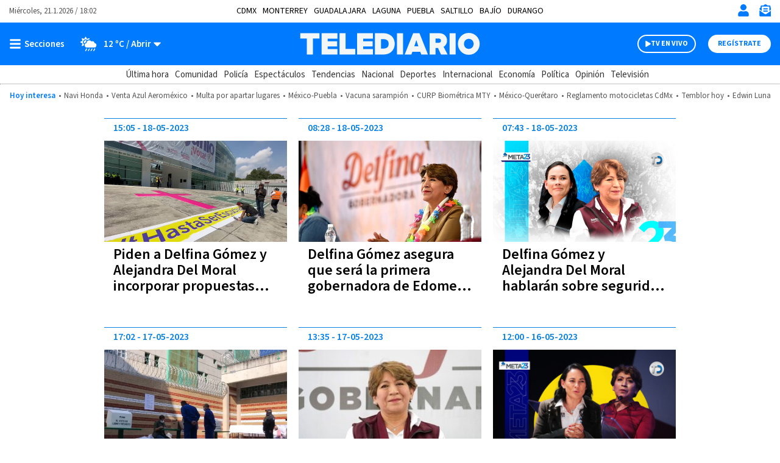

--- FILE ---
content_type: text/javascript
request_url: https://www.telediario.mx/bundles/appcamusassets/js/bundle/mainbundle.mjs?version=1768834956271
body_size: 10671
content:
!function(t){function e(e){for(var n,c,u=e[0],a=e[1],f=e[3]||[],l=0,p=[];l<u.length;l++)c=u[l],Object.prototype.hasOwnProperty.call(r,c)&&r[c]&&p.push(r[c][0]),r[c]=0;for(n in a)Object.prototype.hasOwnProperty.call(a,n)&&(t[n]=a[n]);for(s&&s(e),f.forEach((function(t){if(void 0===r[t]){r[t]=null;var e=document.createElement("link");i.nc&&e.setAttribute("nonce",i.nc),e.rel="prefetch",e.as="script",e.href=o(t),document.head.appendChild(e)}}));p.length;)p.shift()()}var n={},r={36:0};function o(t){return i.p+"./"+({0:"vendors~CookieDisclaimer~FilterButtons~Finder~IndexAuthors~IndexTopics~PushNotification~SelectLastHour",1:"vendors~Header~Menu~Piano~ScriptsDefer~ShareText~Weather",2:"vendors~HeaderDirect~Media~SliDetailExploded~SliOpeningGallery~SliThinClubs",3:"vendors~FilterButtons~Finder",4:"vendors~FilterButtons~Slider",5:"CamusDeferMS",6:"CamusDeferScript",7:"CamusDeferVideos",8:"CamusDeferYT",9:"Comments",10:"Contact",11:"CookieDisclaimer",12:"FilterButtons",13:"Finder",14:"Header",15:"HeaderDirect",16:"HeaderLive",17:"IndexAuthors",18:"IndexTopics",19:"Media",20:"Menu",21:"Newsletters",22:"Piano",23:"PianoProfile",24:"PushNotification",25:"ScriptsDefer",26:"SelectLastHour",27:"ShareText",28:"SliDetailExploded",29:"SliOpeningGallery",30:"SliThinClubs",31:"Slider",32:"ViewerMedia",33:"Viewport",34:"Weather",35:"YouTube",38:"vendors~CookieDisclaimer",39:"vendors~FilterButtons"}[t]||t)+"Chunk.9188630a56a5e68232e0.mjs"}function i(e){if(n[e])return n[e].exports;var r=n[e]={i:e,l:!1,exports:{}};return t[e].call(r.exports,r,r.exports,i),r.l=!0,r.exports}i.e=function(t){var e=[],n=r[t];if(0!==n)if(n)e.push(n[2]);else{var c=new Promise((function(e,o){n=r[t]=[e,o]}));e.push(n[2]=c);var u,a=document.createElement("script");a.charset="utf-8",a.timeout=120,i.nc&&a.setAttribute("nonce",i.nc),a.src=o(t);var s=new Error;u=function(e){a.onerror=a.onload=null,clearTimeout(f);var n=r[t];if(0!==n){if(n){var o=e&&("load"===e.type?"missing":e.type),i=e&&e.target&&e.target.src;s.message="Loading chunk "+t+" failed.\n("+o+": "+i+")",s.name="ChunkLoadError",s.type=o,s.request=i,n[1](s)}r[t]=void 0}};var f=setTimeout((function(){u({type:"timeout",target:a})}),12e4);a.onerror=a.onload=u,document.head.appendChild(a)}return Promise.all(e)},i.m=t,i.c=n,i.d=function(t,e,n){i.o(t,e)||Object.defineProperty(t,e,{enumerable:!0,get:n})},i.r=function(t){"undefined"!=typeof Symbol&&Symbol.toStringTag&&Object.defineProperty(t,Symbol.toStringTag,{value:"Module"}),Object.defineProperty(t,"__esModule",{value:!0})},i.t=function(t,e){if(1&e&&(t=i(t)),8&e)return t;if(4&e&&"object"==typeof t&&t&&t.__esModule)return t;var n=Object.create(null);if(i.r(n),Object.defineProperty(n,"default",{enumerable:!0,value:t}),2&e&&"string"!=typeof t)for(var r in t)i.d(n,r,function(e){return t[e]}.bind(null,r));return n},i.n=function(t){var e=t&&t.__esModule?function(){return t.default}:function(){return t};return i.d(e,"a",e),e},i.o=function(t,e){return Object.prototype.hasOwnProperty.call(t,e)},i.p="/bundles/appcamusassets/js/bundle/",i.oe=function(t){throw console.error(t),t};var c=window.webpackJsonp=window.webpackJsonp||[],u=c.push.bind(c);c.push=e,c=c.slice();for(var a=0;a<c.length;a++)e(c[a]);var s=u,f=i(i.s=83);e([[],{},0,[1,14,20,22,25]])}([function(t,e,n){(function(e){var n=function(t){return t&&t.Math==Math&&t};t.exports=n("object"==typeof globalThis&&globalThis)||n("object"==typeof window&&window)||n("object"==typeof self&&self)||n("object"==typeof e&&e)||Function("return this")()}).call(this,n(49))},function(t,e,n){var r=n(0),o=n(30),i=n(2),c=n(34),u=n(35),a=n(55),s=o("wks"),f=r.Symbol,l=a?f:f&&f.withoutSetter||c;t.exports=function(t){return i(s,t)||(u&&i(f,t)?s[t]=f[t]:s[t]=l("Symbol."+t)),s[t]}},function(t,e){var n={}.hasOwnProperty;t.exports=function(t,e){return n.call(t,e)}},function(t,e,n){var r=n(6);t.exports=function(t){if(!r(t))throw TypeError(String(t)+" is not an object");return t}},function(t,e){t.exports=function(t){try{return!!t()}catch(t){return!0}}},function(t,e,n){var r=n(7),o=n(8),i=n(17);t.exports=r?function(t,e,n){return o.f(t,e,i(1,n))}:function(t,e,n){return t[e]=n,t}},function(t,e){t.exports=function(t){return"object"==typeof t?null!==t:"function"==typeof t}},function(t,e,n){var r=n(4);t.exports=!r((function(){return 7!=Object.defineProperty({},1,{get:function(){return 7}})[1]}))},function(t,e,n){var r=n(7),o=n(32),i=n(3),c=n(33),u=Object.defineProperty;e.f=r?u:function(t,e,n){if(i(t),e=c(e,!0),i(n),o)try{return u(t,e,n)}catch(t){}if("get"in n||"set"in n)throw TypeError("Accessors not supported");return"value"in n&&(t[e]=n.value),t}},function(t,e,n){var r=n(48),o=n(21);t.exports=function(t){return r(o(t))}},function(t,e){t.exports={}},,function(t,e){var n={}.toString;t.exports=function(t){return n.call(t).slice(8,-1)}},function(t,e,n){var r=n(0),o=n(5),i=n(2),c=n(16),u=n(24),a=n(22),s=a.get,f=a.enforce,l=String(String).split("String");(t.exports=function(t,e,n,u){var a=!!u&&!!u.unsafe,s=!!u&&!!u.enumerable,p=!!u&&!!u.noTargetGet;"function"==typeof n&&("string"!=typeof e||i(n,"name")||o(n,"name",e),f(n).source=l.join("string"==typeof e?e:"")),t!==r?(a?!p&&t[e]&&(s=!0):delete t[e],s?t[e]=n:o(t,e,n)):s?t[e]=n:c(e,n)})(Function.prototype,"toString",(function(){return"function"==typeof this&&s(this).source||u(this)}))},function(t,e){t.exports=!1},function(t,e,n){var r=n(58),o=n(0),i=function(t){return"function"==typeof t?t:void 0};t.exports=function(t,e){return arguments.length<2?i(r[t])||i(o[t]):r[t]&&r[t][e]||o[t]&&o[t][e]}},function(t,e,n){var r=n(0),o=n(5);t.exports=function(t,e){try{o(r,t,e)}catch(n){r[t]=e}return e}},function(t,e){t.exports=function(t,e){return{enumerable:!(1&t),configurable:!(2&t),writable:!(4&t),value:e}}},function(t,e){t.exports={}},function(t,e){t.exports=["constructor","hasOwnProperty","isPrototypeOf","propertyIsEnumerable","toLocaleString","toString","valueOf"]},function(t,e,n){var r=n(30),o=n(34),i=r("keys");t.exports=function(t){return i[t]||(i[t]=o(t))}},function(t,e){t.exports=function(t){if(null==t)throw TypeError("Can't call method on "+t);return t}},function(t,e,n){var r,o,i,c=n(59),u=n(0),a=n(6),s=n(5),f=n(2),l=n(20),p=n(18),v=u.WeakMap;if(c){var d=new v,h=d.get,y=d.has,x=d.set;r=function(t,e){return x.call(d,t,e),e},o=function(t){return h.call(d,t)||{}},i=function(t){return y.call(d,t)}}else{var g=l("state");p[g]=!0,r=function(t,e){return s(t,g,e),e},o=function(t){return f(t,g)?t[g]:{}},i=function(t){return f(t,g)}}t.exports={set:r,get:o,has:i,enforce:function(t){return i(t)?o(t):r(t,{})},getterFor:function(t){return function(e){var n;if(!a(e)||(n=o(e)).type!==t)throw TypeError("Incompatible receiver, "+t+" required");return n}}}},function(t,e,n){var r=n(0),o=n(6),i=r.document,c=o(i)&&o(i.createElement);t.exports=function(t){return c?i.createElement(t):{}}},function(t,e,n){var r=n(31),o=Function.toString;"function"!=typeof r.inspectSource&&(r.inspectSource=function(t){return o.call(t)}),t.exports=r.inspectSource},function(t,e,n){var r=n(7),o=n(51),i=n(17),c=n(9),u=n(33),a=n(2),s=n(32),f=Object.getOwnPropertyDescriptor;e.f=r?f:function(t,e){if(t=c(t),e=u(e,!0),s)try{return f(t,e)}catch(t){}if(a(t,e))return i(!o.f.call(t,e),t[e])}},function(t,e,n){var r=n(8).f,o=n(2),i=n(1)("toStringTag");t.exports=function(t,e,n){t&&!o(t=n?t:t.prototype,i)&&r(t,i,{configurable:!0,value:e})}},function(t,e,n){var r=n(0),o=n(25).f,i=n(5),c=n(13),u=n(16),a=n(61),s=n(41);t.exports=function(t,e){var n,f,l,p,v,d=t.target,h=t.global,y=t.stat;if(n=h?r:y?r[d]||u(d,{}):(r[d]||{}).prototype)for(f in e){if(p=e[f],l=t.noTargetGet?(v=o(n,f))&&v.value:n[f],!s(h?f:d+(y?".":"#")+f,t.forced)&&void 0!==l){if(typeof p==typeof l)continue;a(p,l)}(t.sham||l&&l.sham)&&i(p,"sham",!0),c(n,f,p,t)}}},function(t,e,n){"use strict";var r=n(9),o=n(45),i=n(10),c=n(22),u=n(60),a=c.set,s=c.getterFor("Array Iterator");t.exports=u(Array,"Array",(function(t,e){a(this,{type:"Array Iterator",target:r(t),index:0,kind:e})}),(function(){var t=s(this),e=t.target,n=t.kind,r=t.index++;return!e||r>=e.length?(t.target=void 0,{value:void 0,done:!0}):"keys"==n?{value:r,done:!1}:"values"==n?{value:e[r],done:!1}:{value:[r,e[r]],done:!1}}),"values"),i.Arguments=i.Array,o("keys"),o("values"),o("entries")},function(t,e){var n=Math.ceil,r=Math.floor;t.exports=function(t){return isNaN(t=+t)?0:(t>0?r:n)(t)}},function(t,e,n){var r=n(14),o=n(31);(t.exports=function(t,e){return o[t]||(o[t]=void 0!==e?e:{})})("versions",[]).push({version:"3.6.5",mode:r?"pure":"global",copyright:"© 2020 Denis Pushkarev (zloirock.ru)"})},function(t,e,n){var r=n(0),o=n(16),i=r["__core-js_shared__"]||o("__core-js_shared__",{});t.exports=i},function(t,e,n){var r=n(7),o=n(4),i=n(23);t.exports=!r&&!o((function(){return 7!=Object.defineProperty(i("div"),"a",{get:function(){return 7}}).a}))},function(t,e,n){var r=n(6);t.exports=function(t,e){if(!r(t))return t;var n,o;if(e&&"function"==typeof(n=t.toString)&&!r(o=n.call(t)))return o;if("function"==typeof(n=t.valueOf)&&!r(o=n.call(t)))return o;if(!e&&"function"==typeof(n=t.toString)&&!r(o=n.call(t)))return o;throw TypeError("Can't convert object to primitive value")}},function(t,e){var n=0,r=Math.random();t.exports=function(t){return"Symbol("+String(void 0===t?"":t)+")_"+(++n+r).toString(36)}},function(t,e,n){var r=n(4);t.exports=!!Object.getOwnPropertySymbols&&!r((function(){return!String(Symbol())}))},function(t,e,n){var r,o=n(3),i=n(56),c=n(19),u=n(18),a=n(43),s=n(23),f=n(20),l=f("IE_PROTO"),p=function(){},v=function(t){return"<script>"+t+"<\/script>"},d=function(){try{r=document.domain&&new ActiveXObject("htmlfile")}catch(t){}var t,e;d=r?function(t){t.write(v("")),t.close();var e=t.parentWindow.Object;return t=null,e}(r):((e=s("iframe")).style.display="none",a.appendChild(e),e.src=String("javascript:"),(t=e.contentWindow.document).open(),t.write(v("document.F=Object")),t.close(),t.F);for(var n=c.length;n--;)delete d.prototype[c[n]];return d()};u[l]=!0,t.exports=Object.create||function(t,e){var n;return null!==t?(p.prototype=o(t),n=new p,p.prototype=null,n[l]=t):n=d(),void 0===e?n:i(n,e)}},function(t,e,n){var r=n(2),o=n(9),i=n(46).indexOf,c=n(18);t.exports=function(t,e){var n,u=o(t),a=0,s=[];for(n in u)!r(c,n)&&r(u,n)&&s.push(n);for(;e.length>a;)r(u,n=e[a++])&&(~i(s,n)||s.push(n));return s}},function(t,e,n){"use strict";var r,o,i,c=n(39),u=n(5),a=n(2),s=n(1),f=n(14),l=s("iterator"),p=!1;[].keys&&("next"in(i=[].keys())?(o=c(c(i)))!==Object.prototype&&(r=o):p=!0),null==r&&(r={}),f||a(r,l)||u(r,l,(function(){return this})),t.exports={IteratorPrototype:r,BUGGY_SAFARI_ITERATORS:p}},function(t,e,n){var r=n(2),o=n(47),i=n(20),c=n(64),u=i("IE_PROTO"),a=Object.prototype;t.exports=c?Object.getPrototypeOf:function(t){return t=o(t),r(t,u)?t[u]:"function"==typeof t.constructor&&t instanceof t.constructor?t.constructor.prototype:t instanceof Object?a:null}},function(t,e,n){var r=n(29),o=Math.min;t.exports=function(t){return t>0?o(r(t),9007199254740991):0}},function(t,e,n){var r=n(4),o=/#|\.prototype\./,i=function(t,e){var n=u[c(t)];return n==s||n!=a&&("function"==typeof e?r(e):!!e)},c=i.normalize=function(t){return String(t).replace(o,".").toLowerCase()},u=i.data={},a=i.NATIVE="N",s=i.POLYFILL="P";t.exports=i},function(t,e){t.exports=function(t){if("function"!=typeof t)throw TypeError(String(t)+" is not a function");return t}},function(t,e,n){var r=n(15);t.exports=r("document","documentElement")},function(t,e,n){var r=n(0),o=n(66),i=n(28),c=n(5),u=n(1),a=u("iterator"),s=u("toStringTag"),f=i.values;for(var l in o){var p=r[l],v=p&&p.prototype;if(v){if(v[a]!==f)try{c(v,a,f)}catch(t){v[a]=f}if(v[s]||c(v,s,l),o[l])for(var d in i)if(v[d]!==i[d])try{c(v,d,i[d])}catch(t){v[d]=i[d]}}}},function(t,e,n){var r=n(1),o=n(36),i=n(8),c=r("unscopables"),u=Array.prototype;null==u[c]&&i.f(u,c,{configurable:!0,value:o(null)}),t.exports=function(t){u[c][t]=!0}},function(t,e,n){var r=n(9),o=n(40),i=n(57),c=function(t){return function(e,n,c){var u,a=r(e),s=o(a.length),f=i(c,s);if(t&&n!=n){for(;s>f;)if((u=a[f++])!=u)return!0}else for(;s>f;f++)if((t||f in a)&&a[f]===n)return t||f||0;return!t&&-1}};t.exports={includes:c(!0),indexOf:c(!1)}},function(t,e,n){var r=n(21);t.exports=function(t){return Object(r(t))}},function(t,e,n){var r=n(4),o=n(12),i="".split;t.exports=r((function(){return!Object("z").propertyIsEnumerable(0)}))?function(t){return"String"==o(t)?i.call(t,""):Object(t)}:Object},function(t,e){var n;n=function(){return this}();try{n=n||new Function("return this")()}catch(t){"object"==typeof window&&(n=window)}t.exports=n},function(t,e,n){var r=n(37),o=n(19);t.exports=Object.keys||function(t){return r(t,o)}},function(t,e,n){"use strict";var r={}.propertyIsEnumerable,o=Object.getOwnPropertyDescriptor,i=o&&!r.call({1:2},1);e.f=i?function(t){var e=o(this,t);return!!e&&e.enumerable}:r},function(t,e,n){var r=n(37),o=n(19).concat("length","prototype");e.f=Object.getOwnPropertyNames||function(t){return r(t,o)}},function(t,e){e.f=Object.getOwnPropertySymbols},function(t,e,n){var r=n(3),o=n(65);t.exports=Object.setPrototypeOf||("__proto__"in{}?function(){var t,e=!1,n={};try{(t=Object.getOwnPropertyDescriptor(Object.prototype,"__proto__").set).call(n,[]),e=n instanceof Array}catch(t){}return function(n,i){return r(n),o(i),e?t.call(n,i):n.__proto__=i,n}}():void 0)},function(t,e,n){var r=n(35);t.exports=r&&!Symbol.sham&&"symbol"==typeof Symbol.iterator},function(t,e,n){var r=n(7),o=n(8),i=n(3),c=n(50);t.exports=r?Object.defineProperties:function(t,e){i(t);for(var n,r=c(e),u=r.length,a=0;u>a;)o.f(t,n=r[a++],e[n]);return t}},function(t,e,n){var r=n(29),o=Math.max,i=Math.min;t.exports=function(t,e){var n=r(t);return n<0?o(n+e,0):i(n,e)}},function(t,e,n){var r=n(0);t.exports=r},function(t,e,n){var r=n(0),o=n(24),i=r.WeakMap;t.exports="function"==typeof i&&/native code/.test(o(i))},function(t,e,n){"use strict";var r=n(27),o=n(63),i=n(39),c=n(54),u=n(26),a=n(5),s=n(13),f=n(1),l=n(14),p=n(10),v=n(38),d=v.IteratorPrototype,h=v.BUGGY_SAFARI_ITERATORS,y=f("iterator"),x=function(){return this};t.exports=function(t,e,n,f,v,g,m){o(n,e,f);var b,w,S,O=function(t){if(t===v&&I)return I;if(!h&&t in P)return P[t];switch(t){case"keys":case"values":case"entries":return function(){return new n(this,t)}}return function(){return new n(this)}},j=e+" Iterator",E=!1,P=t.prototype,T=P[y]||P["@@iterator"]||v&&P[v],I=!h&&T||O(v),_="Array"==e&&P.entries||T;if(_&&(b=i(_.call(new t)),d!==Object.prototype&&b.next&&(l||i(b)===d||(c?c(b,d):"function"!=typeof b[y]&&a(b,y,x)),u(b,j,!0,!0),l&&(p[j]=x))),"values"==v&&T&&"values"!==T.name&&(E=!0,I=function(){return T.call(this)}),l&&!m||P[y]===I||a(P,y,I),p[e]=I,v)if(w={values:O("values"),keys:g?I:O("keys"),entries:O("entries")},m)for(S in w)(h||E||!(S in P))&&s(P,S,w[S]);else r({target:e,proto:!0,forced:h||E},w);return w}},function(t,e,n){var r=n(2),o=n(62),i=n(25),c=n(8);t.exports=function(t,e){for(var n=o(e),u=c.f,a=i.f,s=0;s<n.length;s++){var f=n[s];r(t,f)||u(t,f,a(e,f))}}},function(t,e,n){var r=n(15),o=n(52),i=n(53),c=n(3);t.exports=r("Reflect","ownKeys")||function(t){var e=o.f(c(t)),n=i.f;return n?e.concat(n(t)):e}},function(t,e,n){"use strict";var r=n(38).IteratorPrototype,o=n(36),i=n(17),c=n(26),u=n(10),a=function(){return this};t.exports=function(t,e,n){var s=e+" Iterator";return t.prototype=o(r,{next:i(1,n)}),c(t,s,!1,!0),u[s]=a,t}},function(t,e,n){var r=n(4);t.exports=!r((function(){function t(){}return t.prototype.constructor=null,Object.getPrototypeOf(new t)!==t.prototype}))},function(t,e,n){var r=n(6);t.exports=function(t){if(!r(t)&&null!==t)throw TypeError("Can't set "+String(t)+" as a prototype");return t}},function(t,e){t.exports={CSSRuleList:0,CSSStyleDeclaration:0,CSSValueList:0,ClientRectList:0,DOMRectList:0,DOMStringList:0,DOMTokenList:1,DataTransferItemList:0,FileList:0,HTMLAllCollection:0,HTMLCollection:0,HTMLFormElement:0,HTMLSelectElement:0,MediaList:0,MimeTypeArray:0,NamedNodeMap:0,NodeList:1,PaintRequestList:0,Plugin:0,PluginArray:0,SVGLengthList:0,SVGNumberList:0,SVGPathSegList:0,SVGPointList:0,SVGStringList:0,SVGTransformList:0,SourceBufferList:0,StyleSheetList:0,TextTrackCueList:0,TextTrackList:0,TouchList:0}},function(t,e,n){"use strict";var r,o,i=n(80),c=n(82),u=RegExp.prototype.exec,a=String.prototype.replace,s=u,f=(r=/a/,o=/b*/g,u.call(r,"a"),u.call(o,"a"),0!==r.lastIndex||0!==o.lastIndex),l=c.UNSUPPORTED_Y||c.BROKEN_CARET,p=void 0!==/()??/.exec("")[1];(f||p||l)&&(s=function(t){var e,n,r,o,c=this,s=l&&c.sticky,v=i.call(c),d=c.source,h=0,y=t;return s&&(-1===(v=v.replace("y","")).indexOf("g")&&(v+="g"),y=String(t).slice(c.lastIndex),c.lastIndex>0&&(!c.multiline||c.multiline&&"\n"!==t[c.lastIndex-1])&&(d="(?: "+d+")",y=" "+y,h++),n=new RegExp("^(?:"+d+")",v)),p&&(n=new RegExp("^"+d+"$(?!\\s)",v)),f&&(e=c.lastIndex),r=u.call(s?n:c,y),s?r?(r.input=r.input.slice(h),r[0]=r[0].slice(h),r.index=c.lastIndex,c.lastIndex+=r[0].length):c.lastIndex=0:f&&r&&(c.lastIndex=c.global?r.index+r[0].length:e),p&&r&&r.length>1&&a.call(r[0],n,(function(){for(o=1;o<arguments.length-2;o++)void 0===arguments[o]&&(r[o]=void 0)})),r}),t.exports=s},function(t,e,n){"use strict";var r=n(27),o=n(67);r({target:"RegExp",proto:!0,forced:/./.exec!==o},{exec:o})},,function(t,e,n){var r=n(15);t.exports=r("navigator","userAgent")||""},,function(t,e,n){var r=n(42);t.exports=function(t,e,n){if(r(t),void 0===e)return t;switch(n){case 0:return function(){return t.call(e)};case 1:return function(n){return t.call(e,n)};case 2:return function(n,r){return t.call(e,n,r)};case 3:return function(n,r,o){return t.call(e,n,r,o)}}return function(){return t.apply(e,arguments)}}},function(t,e,n){var r,o,i,c=n(0),u=n(4),a=n(12),s=n(72),f=n(43),l=n(23),p=n(74),v=c.location,d=c.setImmediate,h=c.clearImmediate,y=c.process,x=c.MessageChannel,g=c.Dispatch,m=0,b={},w=function(t){if(b.hasOwnProperty(t)){var e=b[t];delete b[t],e()}},S=function(t){return function(){w(t)}},O=function(t){w(t.data)},j=function(t){c.postMessage(t+"",v.protocol+"//"+v.host)};d&&h||(d=function(t){for(var e=[],n=1;arguments.length>n;)e.push(arguments[n++]);return b[++m]=function(){("function"==typeof t?t:Function(t)).apply(void 0,e)},r(m),m},h=function(t){delete b[t]},"process"==a(y)?r=function(t){y.nextTick(S(t))}:g&&g.now?r=function(t){g.now(S(t))}:x&&!p?(i=(o=new x).port2,o.port1.onmessage=O,r=s(i.postMessage,i,1)):!c.addEventListener||"function"!=typeof postMessage||c.importScripts||u(j)||"file:"===v.protocol?r="onreadystatechange"in l("script")?function(t){f.appendChild(l("script")).onreadystatechange=function(){f.removeChild(this),w(t)}}:function(t){setTimeout(S(t),0)}:(r=j,c.addEventListener("message",O,!1))),t.exports={set:d,clear:h}},function(t,e,n){var r=n(70);t.exports=/(iphone|ipod|ipad).*applewebkit/i.test(r)},function(t,e,n){"use strict";var r=n(42),o=function(t){var e,n;this.promise=new t((function(t,r){if(void 0!==e||void 0!==n)throw TypeError("Bad Promise constructor");e=t,n=r})),this.resolve=r(e),this.reject=r(n)};t.exports.f=function(t){return new o(t)}},function(t,e,n){"use strict";var r,o,i,c,u=n(27),a=n(14),s=n(0),f=n(15),l=n(84),p=n(13),v=n(85),d=n(26),h=n(81),y=n(6),x=n(42),g=n(86),m=n(12),b=n(24),w=n(87),S=n(93),O=n(94),j=n(73).set,E=n(95),P=n(96),T=n(97),I=n(75),_=n(98),L=n(22),k=n(41),A=n(1),C=n(99),M=A("species"),R="Promise",D=L.get,F=L.set,N=L.getterFor(R),G=l,B=s.TypeError,H=s.document,U=s.process,V=f("fetch"),z=I.f,W=z,Y="process"==m(U),$=!!(H&&H.createEvent&&s.dispatchEvent),q=k(R,(function(){if(!(b(G)!==String(G))){if(66===C)return!0;if(!Y&&"function"!=typeof PromiseRejectionEvent)return!0}if(a&&!G.prototype.finally)return!0;if(C>=51&&/native code/.test(G))return!1;var t=G.resolve(1),e=function(t){t((function(){}),(function(){}))};return(t.constructor={})[M]=e,!(t.then((function(){}))instanceof e)})),K=q||!S((function(t){G.all(t).catch((function(){}))})),J=function(t){var e;return!(!y(t)||"function"!=typeof(e=t.then))&&e},X=function(t,e,n){if(!e.notified){e.notified=!0;var r=e.reactions;E((function(){for(var o=e.value,i=1==e.state,c=0;r.length>c;){var u,a,s,f=r[c++],l=i?f.ok:f.fail,p=f.resolve,v=f.reject,d=f.domain;try{l?(i||(2===e.rejection&&et(t,e),e.rejection=1),!0===l?u=o:(d&&d.enter(),u=l(o),d&&(d.exit(),s=!0)),u===f.promise?v(B("Promise-chain cycle")):(a=J(u))?a.call(u,p,v):p(u)):v(o)}catch(t){d&&!s&&d.exit(),v(t)}}e.reactions=[],e.notified=!1,n&&!e.rejection&&Z(t,e)}))}},Q=function(t,e,n){var r,o;$?((r=H.createEvent("Event")).promise=e,r.reason=n,r.initEvent(t,!1,!0),s.dispatchEvent(r)):r={promise:e,reason:n},(o=s["on"+t])?o(r):"unhandledrejection"===t&&T("Unhandled promise rejection",n)},Z=function(t,e){j.call(s,(function(){var n,r=e.value;if(tt(e)&&(n=_((function(){Y?U.emit("unhandledRejection",r,t):Q("unhandledrejection",t,r)})),e.rejection=Y||tt(e)?2:1,n.error))throw n.value}))},tt=function(t){return 1!==t.rejection&&!t.parent},et=function(t,e){j.call(s,(function(){Y?U.emit("rejectionHandled",t):Q("rejectionhandled",t,e.value)}))},nt=function(t,e,n,r){return function(o){t(e,n,o,r)}},rt=function(t,e,n,r){e.done||(e.done=!0,r&&(e=r),e.value=n,e.state=2,X(t,e,!0))},ot=function(t,e,n,r){if(!e.done){e.done=!0,r&&(e=r);try{if(t===n)throw B("Promise can't be resolved itself");var o=J(n);o?E((function(){var r={done:!1};try{o.call(n,nt(ot,t,r,e),nt(rt,t,r,e))}catch(n){rt(t,r,n,e)}})):(e.value=n,e.state=1,X(t,e,!1))}catch(n){rt(t,{done:!1},n,e)}}};q&&(G=function(t){g(this,G,R),x(t),r.call(this);var e=D(this);try{t(nt(ot,this,e),nt(rt,this,e))}catch(t){rt(this,e,t)}},(r=function(t){F(this,{type:R,done:!1,notified:!1,parent:!1,reactions:[],rejection:!1,state:0,value:void 0})}).prototype=v(G.prototype,{then:function(t,e){var n=N(this),r=z(O(this,G));return r.ok="function"!=typeof t||t,r.fail="function"==typeof e&&e,r.domain=Y?U.domain:void 0,n.parent=!0,n.reactions.push(r),0!=n.state&&X(this,n,!1),r.promise},catch:function(t){return this.then(void 0,t)}}),o=function(){var t=new r,e=D(t);this.promise=t,this.resolve=nt(ot,t,e),this.reject=nt(rt,t,e)},I.f=z=function(t){return t===G||t===i?new o(t):W(t)},a||"function"!=typeof l||(c=l.prototype.then,p(l.prototype,"then",(function(t,e){var n=this;return new G((function(t,e){c.call(n,t,e)})).then(t,e)}),{unsafe:!0}),"function"==typeof V&&u({global:!0,enumerable:!0,forced:!0},{fetch:function(t){return P(G,V.apply(s,arguments))}}))),u({global:!0,wrap:!0,forced:q},{Promise:G}),d(G,R,!1,!0),h(R),i=f(R),u({target:R,stat:!0,forced:q},{reject:function(t){var e=z(this);return e.reject.call(void 0,t),e.promise}}),u({target:R,stat:!0,forced:a||q},{resolve:function(t){return P(a&&this===i?G:this,t)}}),u({target:R,stat:!0,forced:K},{all:function(t){var e=this,n=z(e),r=n.resolve,o=n.reject,i=_((function(){var n=x(e.resolve),i=[],c=0,u=1;w(t,(function(t){var a=c++,s=!1;i.push(void 0),u++,n.call(e,t).then((function(t){s||(s=!0,i[a]=t,--u||r(i))}),o)})),--u||r(i)}));return i.error&&o(i.value),n.promise},race:function(t){var e=this,n=z(e),r=n.reject,o=_((function(){var o=x(e.resolve);w(t,(function(t){o.call(e,t).then(n.resolve,r)}))}));return o.error&&r(o.value),n.promise}})},function(t,e,n){"use strict";n(68);var r=n(13),o=n(4),i=n(1),c=n(67),u=n(5),a=i("species"),s=!o((function(){var t=/./;return t.exec=function(){var t=[];return t.groups={a:"7"},t},"7"!=="".replace(t,"$<a>")})),f="$0"==="a".replace(/./,"$0"),l=i("replace"),p=!!/./[l]&&""===/./[l]("a","$0"),v=!o((function(){var t=/(?:)/,e=t.exec;t.exec=function(){return e.apply(this,arguments)};var n="ab".split(t);return 2!==n.length||"a"!==n[0]||"b"!==n[1]}));t.exports=function(t,e,n,l){var d=i(t),h=!o((function(){var e={};return e[d]=function(){return 7},7!=""[t](e)})),y=h&&!o((function(){var e=!1,n=/a/;return"split"===t&&((n={}).constructor={},n.constructor[a]=function(){return n},n.flags="",n[d]=/./[d]),n.exec=function(){return e=!0,null},n[d](""),!e}));if(!h||!y||"replace"===t&&(!s||!f||p)||"split"===t&&!v){var x=/./[d],g=n(d,""[t],(function(t,e,n,r,o){return e.exec===c?h&&!o?{done:!0,value:x.call(e,n,r)}:{done:!0,value:t.call(n,e,r)}:{done:!1}}),{REPLACE_KEEPS_$0:f,REGEXP_REPLACE_SUBSTITUTES_UNDEFINED_CAPTURE:p}),m=g[0],b=g[1];r(String.prototype,t,m),r(RegExp.prototype,d,2==e?function(t,e){return b.call(t,this,e)}:function(t){return b.call(t,this)})}l&&u(RegExp.prototype[d],"sham",!0)}},function(t,e,n){var r=n(12),o=n(67);t.exports=function(t,e){var n=t.exec;if("function"==typeof n){var i=n.call(t,e);if("object"!=typeof i)throw TypeError("RegExp exec method returned something other than an Object or null");return i}if("RegExp"!==r(t))throw TypeError("RegExp#exec called on incompatible receiver");return o.call(t,e)}},function(t,e,n){"use strict";var r=n(77),o=n(3),i=n(21),c=n(100),u=n(78);r("search",1,(function(t,e,n){return[function(e){var n=i(this),r=null==e?void 0:e[t];return void 0!==r?r.call(e,n):new RegExp(e)[t](String(n))},function(t){var r=n(e,t,this);if(r.done)return r.value;var i=o(t),a=String(this),s=i.lastIndex;c(s,0)||(i.lastIndex=0);var f=u(i,a);return c(i.lastIndex,s)||(i.lastIndex=s),null===f?-1:f.index}]}))},function(t,e,n){"use strict";var r=n(3);t.exports=function(){var t=r(this),e="";return t.global&&(e+="g"),t.ignoreCase&&(e+="i"),t.multiline&&(e+="m"),t.dotAll&&(e+="s"),t.unicode&&(e+="u"),t.sticky&&(e+="y"),e}},function(t,e,n){"use strict";var r=n(15),o=n(8),i=n(1),c=n(7),u=i("species");t.exports=function(t){var e=r(t),n=o.f;c&&e&&!e[u]&&n(e,u,{configurable:!0,get:function(){return this}})}},function(t,e,n){"use strict";var r=n(4);function o(t,e){return RegExp(t,e)}e.UNSUPPORTED_Y=r((function(){var t=o("a","y");return t.lastIndex=2,null!=t.exec("abcd")})),e.BROKEN_CARET=r((function(){var t=o("^r","gy");return t.lastIndex=2,null!=t.exec("str")}))},function(t,e,n){n(28),n(76),n(44),n(68),n(79);new class{constructor(){this.initialize()}initialize(){Promise.all([n.e(1),n.e(14)]).then(n.bind(null,102)).then(t=>new t.default),Promise.all([n.e(1),n.e(20)]).then(n.bind(null,103)).then(t=>new t.default),Promise.all([n.e(1),n.e(34)]).then(n.bind(null,104)).then(t=>new t.default),Promise.all([n.e(1),n.e(27)]).then(n.bind(null,111)).then(t=>new t.default),Promise.all([n.e(1),n.e(22)]).then(n.bind(null,105)).then(t=>new t.default),window.fbAsyncInit=function(){FB.init({appId:"1741736236111875",status:!1,cookie:!1,xfbml:!0,version:"v24.0"})},window.camus_yt={},window.camus_ms={},-1==document.cookie.search("accepts-cookies")&&document.addEventListener("camus-viewport-visibility",t=>{Promise.all([n.e(0),n.e(38),n.e(11)]).then(n.bind(null,106)).then(t=>new t.default)},{once:!0}),Promise.all([n.e(1),n.e(25)]).then(n.bind(null,107)).then(t=>new t.default(document));var t=document.querySelectorAll("camus-script");t.length>0&&n.e(6).then(n.bind(null,108)).then(e=>new e.default(t)),Promise.all([n.e(0),n.e(24)]).then(n.bind(null,109)).then(t=>new t.default),n.e(33).then(n.bind(null,110)).then(t=>new t.default)}}},function(t,e,n){var r=n(0);t.exports=r.Promise},function(t,e,n){var r=n(13);t.exports=function(t,e,n){for(var o in e)r(t,o,e[o],n);return t}},function(t,e){t.exports=function(t,e,n){if(!(t instanceof e))throw TypeError("Incorrect "+(n?n+" ":"")+"invocation");return t}},function(t,e,n){var r=n(3),o=n(88),i=n(40),c=n(72),u=n(89),a=n(92),s=function(t,e){this.stopped=t,this.result=e};(t.exports=function(t,e,n,f,l){var p,v,d,h,y,x,g,m=c(e,n,f?2:1);if(l)p=t;else{if("function"!=typeof(v=u(t)))throw TypeError("Target is not iterable");if(o(v)){for(d=0,h=i(t.length);h>d;d++)if((y=f?m(r(g=t[d])[0],g[1]):m(t[d]))&&y instanceof s)return y;return new s(!1)}p=v.call(t)}for(x=p.next;!(g=x.call(p)).done;)if("object"==typeof(y=a(p,m,g.value,f))&&y&&y instanceof s)return y;return new s(!1)}).stop=function(t){return new s(!0,t)}},function(t,e,n){var r=n(1),o=n(10),i=r("iterator"),c=Array.prototype;t.exports=function(t){return void 0!==t&&(o.Array===t||c[i]===t)}},function(t,e,n){var r=n(90),o=n(10),i=n(1)("iterator");t.exports=function(t){if(null!=t)return t[i]||t["@@iterator"]||o[r(t)]}},function(t,e,n){var r=n(91),o=n(12),i=n(1)("toStringTag"),c="Arguments"==o(function(){return arguments}());t.exports=r?o:function(t){var e,n,r;return void 0===t?"Undefined":null===t?"Null":"string"==typeof(n=function(t,e){try{return t[e]}catch(t){}}(e=Object(t),i))?n:c?o(e):"Object"==(r=o(e))&&"function"==typeof e.callee?"Arguments":r}},function(t,e,n){var r={};r[n(1)("toStringTag")]="z",t.exports="[object z]"===String(r)},function(t,e,n){var r=n(3);t.exports=function(t,e,n,o){try{return o?e(r(n)[0],n[1]):e(n)}catch(e){var i=t.return;throw void 0!==i&&r(i.call(t)),e}}},function(t,e,n){var r=n(1)("iterator"),o=!1;try{var i=0,c={next:function(){return{done:!!i++}},return:function(){o=!0}};c[r]=function(){return this},Array.from(c,(function(){throw 2}))}catch(t){}t.exports=function(t,e){if(!e&&!o)return!1;var n=!1;try{var i={};i[r]=function(){return{next:function(){return{done:n=!0}}}},t(i)}catch(t){}return n}},function(t,e,n){var r=n(3),o=n(42),i=n(1)("species");t.exports=function(t,e){var n,c=r(t).constructor;return void 0===c||null==(n=r(c)[i])?e:o(n)}},function(t,e,n){var r,o,i,c,u,a,s,f,l=n(0),p=n(25).f,v=n(12),d=n(73).set,h=n(74),y=l.MutationObserver||l.WebKitMutationObserver,x=l.process,g=l.Promise,m="process"==v(x),b=p(l,"queueMicrotask"),w=b&&b.value;w||(r=function(){var t,e;for(m&&(t=x.domain)&&t.exit();o;){e=o.fn,o=o.next;try{e()}catch(t){throw o?c():i=void 0,t}}i=void 0,t&&t.enter()},m?c=function(){x.nextTick(r)}:y&&!h?(u=!0,a=document.createTextNode(""),new y(r).observe(a,{characterData:!0}),c=function(){a.data=u=!u}):g&&g.resolve?(s=g.resolve(void 0),f=s.then,c=function(){f.call(s,r)}):c=function(){d.call(l,r)}),t.exports=w||function(t){var e={fn:t,next:void 0};i&&(i.next=e),o||(o=e,c()),i=e}},function(t,e,n){var r=n(3),o=n(6),i=n(75);t.exports=function(t,e){if(r(t),o(e)&&e.constructor===t)return e;var n=i.f(t);return(0,n.resolve)(e),n.promise}},function(t,e,n){var r=n(0);t.exports=function(t,e){var n=r.console;n&&n.error&&(1===arguments.length?n.error(t):n.error(t,e))}},function(t,e){t.exports=function(t){try{return{error:!1,value:t()}}catch(t){return{error:!0,value:t}}}},function(t,e,n){var r,o,i=n(0),c=n(70),u=i.process,a=u&&u.versions,s=a&&a.v8;s?o=(r=s.split("."))[0]+r[1]:c&&(!(r=c.match(/Edge\/(\d+)/))||r[1]>=74)&&(r=c.match(/Chrome\/(\d+)/))&&(o=r[1]),t.exports=o&&+o},function(t,e){t.exports=Object.is||function(t,e){return t===e?0!==t||1/t==1/e:t!=t&&e!=e}}]);

--- FILE ---
content_type: application/javascript; charset=utf-8
request_url: https://fundingchoicesmessages.google.com/f/AGSKWxU9E9tyG1MqFm6WkzjYCxkCHgI_eCDZcxRS9vhwhIKR10ONMWIaitgMTJF4OiN6S9Qiq7TAAcV8eYOLEhFd6Dxh6hfKXFtTY8hiLHxVhaA-lv01IklX47SB4ag-3nlN4qkLZWqzdUEJYZ4nuyY3uIXyrwtkG-xlgeugAK-Vq1o-47DR1k86jxy3l7fY/__400-80._720x90._798x99_.us/ads/-600x90-
body_size: -1292
content:
window['1f783693-08ea-4bb0-b7e5-8a728af5787b'] = true;